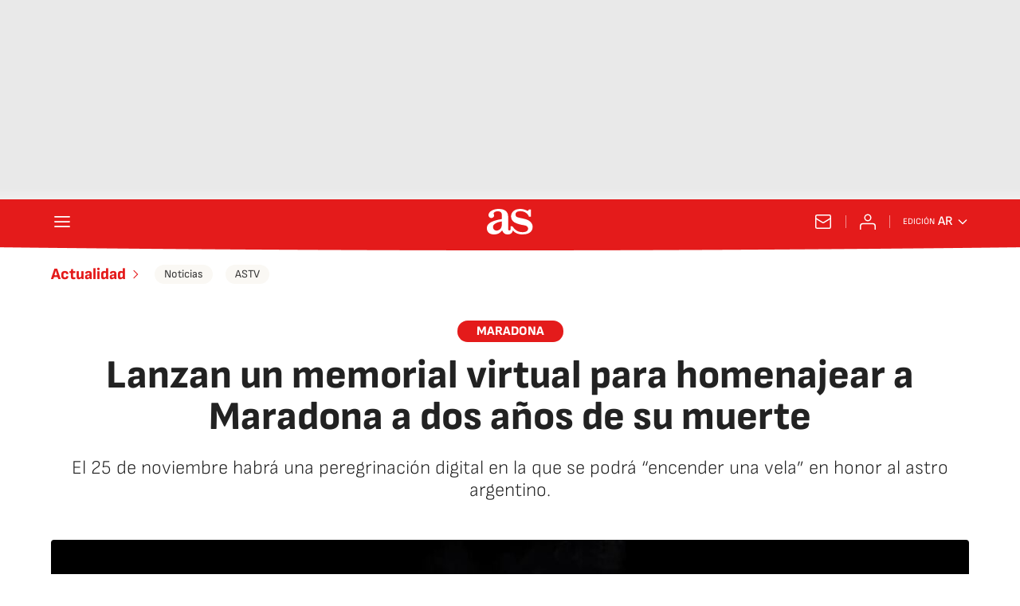

--- FILE ---
content_type: application/x-javascript;charset=utf-8
request_url: https://smetrics.as.com/id?d_visid_ver=5.4.0&d_fieldgroup=A&mcorgid=2387401053DB208C0A490D4C%40AdobeOrg&mid=92101250973974797991021364464972948078&ts=1769188210482
body_size: -40
content:
{"mid":"92101250973974797991021364464972948078"}